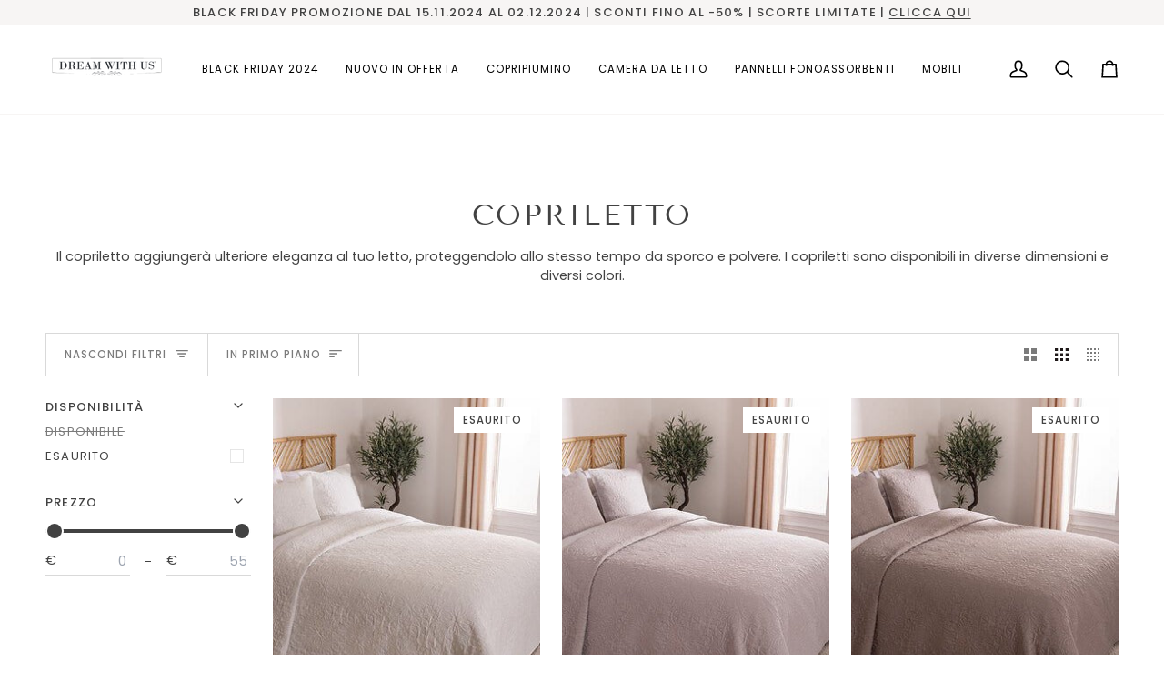

--- FILE ---
content_type: text/css
request_url: https://dreamwithus.it/cdn/shop/t/9/assets/font-settings.css?v=50723056690379926711759344607
body_size: 228
content:
@font-face{font-family:Tenor Sans;font-weight:400;font-style:normal;font-display:swap;src:url(//dreamwithus.it/cdn/fonts/tenor_sans/tenorsans_n4.966071a72c28462a9256039d3e3dc5b0cf314f65.woff2?h1=ZHJlYW13aXRodXMuaXQ&h2=ZHJlYW13aXRodXMtaXQuYWNjb3VudC5teXNob3BpZnkuY29t&hmac=0fa2ee156af0da85c63587468f3b7e42feafef4d6bccf41210f794ad721e6512) format("woff2"),url(//dreamwithus.it/cdn/fonts/tenor_sans/tenorsans_n4.2282841d948f9649ba5c3cad6ea46df268141820.woff?h1=ZHJlYW13aXRodXMuaXQ&h2=ZHJlYW13aXRodXMtaXQuYWNjb3VudC5teXNob3BpZnkuY29t&hmac=2f10c376c47bf9a5846dc2687557b044f725d6162159ee71ffedbd4c43817867) format("woff")}@font-face{font-family:Poppins;font-weight:400;font-style:normal;font-display:swap;src:url(//dreamwithus.it/cdn/fonts/poppins/poppins_n4.0ba78fa5af9b0e1a374041b3ceaadf0a43b41362.woff2?h1=ZHJlYW13aXRodXMuaXQ&h2=ZHJlYW13aXRodXMtaXQuYWNjb3VudC5teXNob3BpZnkuY29t&hmac=f96fb8be336a474a7d5ef1668844b88279f14d8fcf778b99e57754298ebd2734) format("woff2"),url(//dreamwithus.it/cdn/fonts/poppins/poppins_n4.214741a72ff2596839fc9760ee7a770386cf16ca.woff?h1=ZHJlYW13aXRodXMuaXQ&h2=ZHJlYW13aXRodXMtaXQuYWNjb3VudC5teXNob3BpZnkuY29t&hmac=3769f801cb1715bb39582f8eafe9c751d9277d4314d9f1fb30861999dcb908f5) format("woff")}@font-face{font-family:Poppins;font-weight:400;font-style:normal;font-display:swap;src:url(//dreamwithus.it/cdn/fonts/poppins/poppins_n4.0ba78fa5af9b0e1a374041b3ceaadf0a43b41362.woff2?h1=ZHJlYW13aXRodXMuaXQ&h2=ZHJlYW13aXRodXMtaXQuYWNjb3VudC5teXNob3BpZnkuY29t&hmac=f96fb8be336a474a7d5ef1668844b88279f14d8fcf778b99e57754298ebd2734) format("woff2"),url(//dreamwithus.it/cdn/fonts/poppins/poppins_n4.214741a72ff2596839fc9760ee7a770386cf16ca.woff?h1=ZHJlYW13aXRodXMuaXQ&h2=ZHJlYW13aXRodXMtaXQuYWNjb3VudC5teXNob3BpZnkuY29t&hmac=3769f801cb1715bb39582f8eafe9c751d9277d4314d9f1fb30861999dcb908f5) format("woff")}@font-face{font-family:Poppins;font-weight:500;font-style:normal;font-display:swap;src:url(//dreamwithus.it/cdn/fonts/poppins/poppins_n5.ad5b4b72b59a00358afc706450c864c3c8323842.woff2?h1=ZHJlYW13aXRodXMuaXQ&h2=ZHJlYW13aXRodXMtaXQuYWNjb3VudC5teXNob3BpZnkuY29t&hmac=d9cd2ea3d43f1fe515ef07f8fafba491258e0065907ef5250df66baad2d48d09) format("woff2"),url(//dreamwithus.it/cdn/fonts/poppins/poppins_n5.33757fdf985af2d24b32fcd84c9a09224d4b2c39.woff?h1=ZHJlYW13aXRodXMuaXQ&h2=ZHJlYW13aXRodXMtaXQuYWNjb3VudC5teXNob3BpZnkuY29t&hmac=ce810bb0e692f524f961ad318fe8fbb22e3008434b625bf6fdee5406a1e55eb1) format("woff")}@font-face{font-family:Poppins;font-weight:500;font-style:normal;font-display:swap;src:url(//dreamwithus.it/cdn/fonts/poppins/poppins_n5.ad5b4b72b59a00358afc706450c864c3c8323842.woff2?h1=ZHJlYW13aXRodXMuaXQ&h2=ZHJlYW13aXRodXMtaXQuYWNjb3VudC5teXNob3BpZnkuY29t&hmac=d9cd2ea3d43f1fe515ef07f8fafba491258e0065907ef5250df66baad2d48d09) format("woff2"),url(//dreamwithus.it/cdn/fonts/poppins/poppins_n5.33757fdf985af2d24b32fcd84c9a09224d4b2c39.woff?h1=ZHJlYW13aXRodXMuaXQ&h2=ZHJlYW13aXRodXMtaXQuYWNjb3VudC5teXNob3BpZnkuY29t&hmac=ce810bb0e692f524f961ad318fe8fbb22e3008434b625bf6fdee5406a1e55eb1) format("woff")}@font-face{font-family:Poppins;font-weight:400;font-style:italic;font-display:swap;src:url(//dreamwithus.it/cdn/fonts/poppins/poppins_i4.846ad1e22474f856bd6b81ba4585a60799a9f5d2.woff2?h1=ZHJlYW13aXRodXMuaXQ&h2=ZHJlYW13aXRodXMtaXQuYWNjb3VudC5teXNob3BpZnkuY29t&hmac=2fb8f4e3be6d15af52616c8193f2d2c51fcf6348430e31d5916bfbcb1c877704) format("woff2"),url(//dreamwithus.it/cdn/fonts/poppins/poppins_i4.56b43284e8b52fc64c1fd271f289a39e8477e9ec.woff?h1=ZHJlYW13aXRodXMuaXQ&h2=ZHJlYW13aXRodXMtaXQuYWNjb3VudC5teXNob3BpZnkuY29t&hmac=79f058afebed6879d3a5d6e8cc0b3164e44bb1c855b0774405087ce88cfe73fd) format("woff")}@font-face{font-family:Poppins;font-weight:500;font-style:italic;font-display:swap;src:url(//dreamwithus.it/cdn/fonts/poppins/poppins_i5.6acfce842c096080e34792078ef3cb7c3aad24d4.woff2?h1=ZHJlYW13aXRodXMuaXQ&h2=ZHJlYW13aXRodXMtaXQuYWNjb3VudC5teXNob3BpZnkuY29t&hmac=0c6b147617dfa136e09937c9d1365301bd9f82811b9dd13edf69cc2ab10f3714) format("woff2"),url(//dreamwithus.it/cdn/fonts/poppins/poppins_i5.a49113e4fe0ad7fd7716bd237f1602cbec299b3c.woff?h1=ZHJlYW13aXRodXMuaXQ&h2=ZHJlYW13aXRodXMtaXQuYWNjb3VudC5teXNob3BpZnkuY29t&hmac=1aa6f7eb957abf8b40edf2d2a451ea69b374b6c6fcdd4967294f663bf64ee215) format("woff")}
/*# sourceMappingURL=/cdn/shop/t/9/assets/font-settings.css.map?v=50723056690379926711759344607 */
